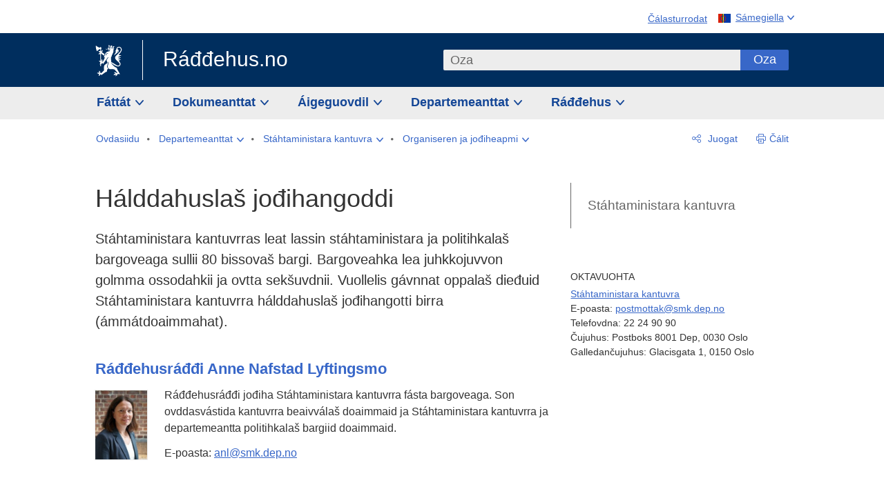

--- FILE ---
content_type: text/html; charset=utf-8
request_url: https://www.regjeringen.no/se/dep/smk/organisering-og-ledelse/halddahusla_joihangoddi/id898/
body_size: 11187
content:
<!DOCTYPE html>




<html class="no-js" lang="se">
<head>
    

<meta charset="utf-8">
<meta http-equiv="X-UA-Compatible" content="IE=edge">
<meta name="viewport" content="width=device-width, initial-scale=1.0">

<meta name="consent.ver" content="20250221">
<meta name="consent.cookie.name" content="_consent">



    <title>H&#xE1;lddahusla&#x161; jo&#x111;ihangoddi - regjeringen.no</title>

<link rel="stylesheet" href="/dist-web/css/main.css?v=202601141_142425" type="text/css">



<script>
!function(T,l,y){var S=T.location,k="script",D="instrumentationKey",C="ingestionendpoint",I="disableExceptionTracking",E="ai.device.",b="toLowerCase",w="crossOrigin",N="POST",e="appInsightsSDK",t=y.name||"appInsights";(y.name||T[e])&&(T[e]=t);var n=T[t]||function(d){var g=!1,f=!1,m={initialize:!0,queue:[],sv:"5",version:2,config:d};function v(e,t){var n={},a="Browser";return n[E+"id"]=a[b](),n[E+"type"]=a,n["ai.operation.name"]=S&&S.pathname||"_unknown_",n["ai.internal.sdkVersion"]="javascript:snippet_"+(m.sv||m.version),{time:function(){var e=new Date;function t(e){var t=""+e;return 1===t.length&&(t="0"+t),t}return e.getUTCFullYear()+"-"+t(1+e.getUTCMonth())+"-"+t(e.getUTCDate())+"T"+t(e.getUTCHours())+":"+t(e.getUTCMinutes())+":"+t(e.getUTCSeconds())+"."+((e.getUTCMilliseconds()/1e3).toFixed(3)+"").slice(2,5)+"Z"}(),iKey:e,name:"Microsoft.ApplicationInsights."+e.replace(/-/g,"")+"."+t,sampleRate:100,tags:n,data:{baseData:{ver:2}}}}var h=d.url||y.src;if(h){function a(e){var t,n,a,i,r,o,s,c,u,p,l;g=!0,m.queue=[],f||(f=!0,t=h,s=function(){var e={},t=d.connectionString;if(t)for(var n=t.split(";"),a=0;a<n.length;a++){var i=n[a].split("=");2===i.length&&(e[i[0][b]()]=i[1])}if(!e[C]){var r=e.endpointsuffix,o=r?e.location:null;e[C]="https://"+(o?o+".":"")+"dc."+(r||"services.visualstudio.com")}return e}(),c=s[D]||d[D]||"",u=s[C],p=u?u+"/v2/track":d.endpointUrl,(l=[]).push((n="SDK LOAD Failure: Failed to load Application Insights SDK script (See stack for details)",a=t,i=p,(o=(r=v(c,"Exception")).data).baseType="ExceptionData",o.baseData.exceptions=[{typeName:"SDKLoadFailed",message:n.replace(/\./g,"-"),hasFullStack:!1,stack:n+"\nSnippet failed to load ["+a+"] -- Telemetry is disabled\nHelp Link: https://go.microsoft.com/fwlink/?linkid=2128109\nHost: "+(S&&S.pathname||"_unknown_")+"\nEndpoint: "+i,parsedStack:[]}],r)),l.push(function(e,t,n,a){var i=v(c,"Message"),r=i.data;r.baseType="MessageData";var o=r.baseData;return o.message='AI (Internal): 99 message:"'+("SDK LOAD Failure: Failed to load Application Insights SDK script (See stack for details) ("+n+")").replace(/\"/g,"")+'"',o.properties={endpoint:a},i}(0,0,t,p)),function(e,t){if(JSON){var n=T.fetch;if(n&&!y.useXhr)n(t,{method:N,body:JSON.stringify(e),mode:"cors"});else if(XMLHttpRequest){var a=new XMLHttpRequest;a.open(N,t),a.setRequestHeader("Content-type","application/json"),a.send(JSON.stringify(e))}}}(l,p))}function i(e,t){f||setTimeout(function(){!t&&m.core||a()},500)}var e=function(){var n=l.createElement(k);n.src=h;var e=y[w];return!e&&""!==e||"undefined"==n[w]||(n[w]=e),n.onload=i,n.onerror=a,n.onreadystatechange=function(e,t){"loaded"!==n.readyState&&"complete"!==n.readyState||i(0,t)},n}();y.ld<0?l.getElementsByTagName("head")[0].appendChild(e):setTimeout(function(){l.getElementsByTagName(k)[0].parentNode.appendChild(e)},y.ld||0)}try{m.cookie=l.cookie}catch(p){}function t(e){for(;e.length;)!function(t){m[t]=function(){var e=arguments;g||m.queue.push(function(){m[t].apply(m,e)})}}(e.pop())}var n="track",r="TrackPage",o="TrackEvent";t([n+"Event",n+"PageView",n+"Exception",n+"Trace",n+"DependencyData",n+"Metric",n+"PageViewPerformance","start"+r,"stop"+r,"start"+o,"stop"+o,"addTelemetryInitializer","setAuthenticatedUserContext","clearAuthenticatedUserContext","flush"]),m.SeverityLevel={Verbose:0,Information:1,Warning:2,Error:3,Critical:4};var s=(d.extensionConfig||{}).ApplicationInsightsAnalytics||{};if(!0!==d[I]&&!0!==s[I]){var c="onerror";t(["_"+c]);var u=T[c];T[c]=function(e,t,n,a,i){var r=u&&u(e,t,n,a,i);return!0!==r&&m["_"+c]({message:e,url:t,lineNumber:n,columnNumber:a,error:i}),r},d.autoExceptionInstrumented=!0}return m}(y.cfg);function a(){y.onInit&&y.onInit(n)}(T[t]=n).queue&&0===n.queue.length?(n.queue.push(a),n.trackPageView({})):a()}(window,document,{src: "https://js.monitor.azure.com/scripts/b/ai.2.gbl.min.js", crossOrigin: "anonymous", cfg: {instrumentationKey: '22fc96c4-8166-44e3-86f0-bee17cf5ef69', disableCookiesUsage: false }});
</script>











    


<meta name="title" content="H&#225;lddahuslaš jođihangoddi">

<meta name="description" content="St&#225;htaministara kantuvrras leat lassin st&#225;htaministara ja politihkalaš bargoveaga sullii 80 bissovaš bargi. Bargoveahka lea juhkkojuvvon golmma ossodahkii ja ovtta sekšuvdnii. Vuollelis g&#225;vnnat oppalaš dieđuid St&#225;htaministara kantuvrra h&#225;lddahuslaš jođ...">


<meta name="DC.Title" content="H&#225;lddahuslaš jođihangoddi">


<meta name="DC.Creator" content="St&#225;htaministara kantuvra">


<meta name="DC.Description" content="St&#225;htaministara kantuvrras leat lassin st&#225;htaministara ja politihkalaš bargoveaga sullii 80 bissovaš bargi. Bargoveahka lea juhkkojuvvon golmma ossodahkii ja ovtta sekšuvdnii. Vuollelis g&#225;vnnat oppalaš dieđuid St&#225;htaministara kantuvrra h&#225;lddahuslaš jođ...">


<meta name="DC.Date" content="2016-09-05">
<meta name="DC.Type.Status" content="Gyldig">

<meta name="DC.Type" content="Listeside">

<meta name="DC.Format" content="text/html">


<meta name="DC.Identifier.URL" content="/se/dep/smk/organisering-og-ledelse/halddahusla_joihangoddi/id898/">


<meta name="DC.Language" content="se-NO">

<meta name="DC.Publisher" content="regjeringen.no">

<meta name="author" content="St&#225;htaministara kantuvra">

<meta name="authorshortname" content="Stahtaministara-kantuvra">

<meta name="ownerid" content="875">

<meta name="last-modified" content="Mon, 05 Sep 2016 12:48:20 GMT">
<meta name="revised" content="Mon, 05 Sep 2016 12:48:20 GMT">

    
<meta property="og:site_name" content="Ráđđehus.no">
<meta property="og:title" content="H&#xE1;lddahusla&#x161; jo&#x111;ihangoddi"> 
<meta property="og:description" content="St&#xE1;htaministara kantuvrras leat lassin st&#xE1;htaministara ja politihkala&#x161; bargoveaga sullii 80 bissova&#x161; bargi. Bargoveahka lea juhkkojuvvon golmma ossodahkii ja ovtta sek&#x161;uvdnii. Vuollelis g&#xE1;vnnat oppala&#x161; die&#x111;uid St&#xE1;htaministara kantuvrra h&#xE1;lddahusla&#x161; jo&#x111;...">
<meta property="og:type" content="website">
<meta property="og:image" content="https://www.regjeringen.no/dist-web/img/regjeringen_opengraph_image1200x630.jpg">

<meta property="og:image:width" content="1200">
<meta property="og:image:height" content="630">
<meta name="twitter:card" content="summary_large_image">
<meta name="twitter:title" content="H&#xE1;lddahusla&#x161; jo&#x111;ihangoddi">
<meta name="twitter:description" content="St&#xE1;htaministara kantuvrras leat lassin st&#xE1;htaministara ja politihkala&#x161; bargoveaga sullii 80 bissova&#x161; bargi. Bargoveahka lea juhkkojuvvon golmma ossodahkii ja ovtta sek&#x161;uvdnii. Vuollelis g&#xE1;vnnat oppala&#x161; die&#x111;uid St&#xE1;htaministara kantuvrra h&#xE1;lddahusla&#x161; jo&#x111;...">
<meta name="twitter:image" content="https://www.regjeringen.no/dist-web/img/twitter_1600x900_fallback_no.jpg">

<meta property="og:url" content="https://www.regjeringen.no/se/dep/smk/organisering-og-ledelse/halddahusla_joihangoddi/id898/">
    <link rel="apple-touch-icon" sizes="57x57" href="/dist-web/ico/apple-touch-icon-57x57.png">
<link rel="apple-touch-icon" sizes="114x114" href="/dist-web/ico/apple-touch-icon-114x114.png">
<link rel="apple-touch-icon" sizes="72x72" href="/dist-web/ico/apple-touch-icon-72x72.png">
<link rel="apple-touch-icon" sizes="144x144" href="/dist-web/ico/apple-touch-icon-144x144.png">
<link rel="apple-touch-icon" sizes="60x60" href="/dist-web/ico/apple-touch-icon-60x60.png">
<link rel="apple-touch-icon" sizes="120x120" href="/dist-web/ico/apple-touch-icon-120x120.png">
<link rel="apple-touch-icon" sizes="76x76" href="/dist-web/ico/apple-touch-icon-76x76.png">
<link rel="apple-touch-icon" sizes="152x152" href="/dist-web/ico/apple-touch-icon-152x152.png">
<link rel="apple-touch-icon" sizes="180x180" href="/dist-web/ico/apple-touch-icon-180x180.png">
<meta name="apple-mobile-web-app-title" content="Ráđđehus.no">
<link rel="icon" type="image/png" href="/dist-web/ico/favicon-192x192.png" sizes="192x192">
<link rel="icon" type="image/png" href="/dist-web/ico/favicon-160x160.png" sizes="160x160">
<link rel="icon" type="image/png" href="/dist-web/ico/favicon-96x96.png" sizes="96x96">
<link rel="icon" type="image/png" href="/dist-web/ico/favicon-16x16.png" sizes="16x16">
<link rel="icon" type="image/x-icon" href="/dist-web/ico/favicon.ico">
<link rel="icon" type="image/png" href="/dist-web/ico/favicon-32x32.png" sizes="32x32">
<meta name="msapplication-TileColor" content="#002e5e">
<meta name="msapplication-TileImage" content="/dist-web/ico/mstile-144x144.png">
<meta name="application-name" content="Ráđđehus.no">
    
<link rel="alternate" hreflang="en" href="https://www.regjeringen.no/en/dep/smk/organization-map/administrative-staff/id898/">
<link rel="alternate" hreflang="nb" href="https://www.regjeringen.no/no/dep/smk/organisasjonskart/administrativ_ledelse/id898/">
<link rel="alternate" hreflang="se" href="https://www.regjeringen.no/se/dep/smk/organisering-og-ledelse/halddahusla_joihangoddi/id898/">

<!-- Matomo Tag Manager -->
<script>
    var _mtm = window._mtm = window._mtm || [];
    _mtm.push({ 'mtm.startTime': (new Date().getTime()), 'event': 'mtm.Start' });
    var d = document, g = d.createElement('script'), s = d.getElementsByTagName('script')[0];
    g.async = true; g.src = 'https://cdn.matomo.cloud/regjeringen.matomo.cloud/container_G8N8bAjb.js'; s.parentNode.insertBefore(g, s);
</script>
<!-- End Matomo Tag Manager -->    
    

<script nonce="xFNFBH7L5dQiHl/QGPimVQ==">
    window.translations = {
        langCloseButton: 'Lukk',
        langLinkDownloadImage: 'Last ned bilde',
        langTruncateTitle: 'Čájet olles bajilčállaga',
        langZoomImage: 'Stuorit gova',
        langShowFullTable: 'Čájet vuolábeale tabealla olles govdodagain',
        langZoomImageOverlay: 'Stuorit gova',
        langShowFullTableOverlay: 'Čájet vuolábeale tabealla olles govdodagain'
    };
</script>

    
<script type="application/ld+json">{"@context":"https://schema.org","@type":"WebPage","@id":"https://www.regjeringen.no/id898/#webpage","isPartOf":"https://www.regjeringen.no/#website","name":"H\u00E1lddahusla\u0161 jo\u0111ihangoddi","description":"St\u00E1htaministara kantuvrras leat lassin st\u00E1htaministara ja politihkala\u0161 bargoveaga sullii 80 bissova\u0161 bargi. Bargoveahka lea juhkkojuvvon golmma ossodahkii ja ovtta sek\u0161uvdnii. Vuollelis g\u00E1vnnat oppala\u0161 die\u0111uid St\u00E1htaministara kantuvrra h\u00E1lddahusla\u0161 jo\u0111ihangotti birra (\u00E1mm\u00E1tdoaimmahat).","url":"https://www.regjeringen.no/se/dep/smk/organisering-og-ledelse/halddahusla_joihangoddi/id898/","inLanguage":"se","breadcrumb":{"@type":"BreadcrumbList","itemListElement":[{"@type":"ListItem","position":1,"name":"Ovdasiidu","item":"https://www.regjeringen.no/se/id4/"},{"@type":"ListItem","position":2,"name":"Departemeanttat","item":"https://www.regjeringen.no/se/dep/id933/"},{"@type":"ListItem","position":3,"name":"St\u00E1htaministara kantuvra","item":"https://www.regjeringen.no/se/dep/smk/id875/"},{"@type":"ListItem","position":4,"name":"Organiseren ja jo\u0111iheapmi","item":"https://www.regjeringen.no/se/dep/smk/organisering-og-ledelse/id901/"},{"@type":"ListItem","position":5,"name":"H\u00E1lddahusla\u0161 jo\u0111ihangoddi","item":"https://www.regjeringen.no/se/dep/smk/organisering-og-ledelse/halddahusla_joihangoddi/id898/"}]}}</script>
</head>

<body class="listpage ">



<div id="cb_wrapper-std" class="cookie_banner_wrapper not-selectable" data-nosnippet>
    <div id="std-elm" class="hidden">
        <div id="cookieApiData"></div>
    </div>
</div>

<div id="cb_wrapper-dec" class="cookie_banner_wrapper not-selectable" data-nosnippet>
    <div id="dec-elm" style="display: none;">
        <div id="cookieDeclarationApiData"></div>
    </div>
</div>

<div 
    id="cookiebannerInfo" 
    class="cookiebannerInfo" 
    data-consentname="_consent" 
    data-svarbaseurl="https://svar.regjeringen.no" 
    data-bannertitle="R&#xE1;&#x111;&#x111;ehus.no" 
    data-apilanguage ="se" 
    data-bannerversion = "20250221"
    data-nosnippet>
</div>

        <a id="top-of-page" tabindex="-1"></a>

    <a href="#mainContent" class="skipLink">
        Váldosisdollui
    </a>

    <noscript>
        <p class="enable-js">Sajáidahte Javascript-prográmma iežat neahttalohkkái vai ráđđehus.no neahttabáiki doaibmá bures</p>
    </noscript>
    

    


    

<header class="pageHeader ">
    <div class="hygieneMenuWrapper">
        
<span data-hygiene-menu-large-sceen-anchor></span>
<nav class="hygieneMenu" aria-label='Máilmmiviidosaš reaiddut' data-hygiene-menu>
    <ul>
        <li class="fontsize">
            <button type="button" id="fontsize_note_label" aria-controls="fontsize_note" aria-expanded="false" data-fontsize-btn>Čálasturrodat</button>

            <div tabindex="-1" id="fontsize_note" data-fontsize-note>
                <p>Jos háliidat rievdadit čálasturrodaga, deaddil Ctrl-boalu (Cmd Mac mášiinnas) ja deaddil + stuoridit dahje – unnidit</p>
            </div>
        </li>
        <li class="language" data-nav="lang_selector">

            <button type="button"
                    id="languageSelectorTrigger"
                    lang="se-NO"
                    data-toggle-language-selector=""
                    aria-expanded="false"
                    aria-controls="languageSelector"
                    class="language-selector-trigger flag sme">
                <span>Sámegiella</span>
            </button>

            <ul id="languageSelector"
                class="custom-language-selector"
                tabindex="-1"
                aria-labelledby="languageSelectorTrigger"
                data-language-selector="">

                            <li class="first-in-group">
                                <a href="/no/dep/smk/organisasjonskart/administrativ_ledelse/id898/" class="flag nor" lang="no">
                                    Vis denne siden p&#xE5; norsk
                                </a>
                            </li>
                            <li class="first-in-group">
                                <a href="/en/dep/smk/organization-map/administrative-staff/id898/" class="flag eng" lang="en-GB">
                                    Show this page in English
                                </a>
                            </li>
            </ul>
        </li>
    </ul>
</nav>



    </div>

    <div class="pageHeaderUpper">
        <div class="logoWrapper">
            

<div class="logo">
    <span>
        <a href="/se/id4/">
            R&#xE1;&#x111;&#x111;ehus.no<span></span>
        </a>
    </span>
</div>


            
            <button type="button" class="menuToggler" data-toggle-menu aria-expanded="false">
                Fállu
            </button>

            <button type="button" class="searchToggler" data-toggle-search aria-expanded="false">
                Oza
            </button>
        </div>
    </div>

    <div class="mobileMenuContainer">
        <div class="mobileMenuWrapper">
            <div class="mobileMenuWrapperInner">
                

<div class="topNavigationSearch">
<form action="/se/ohcan/id86008/" autocomplete="off" id="topNavigationSearchForm" method="get">        <div class="topNavigationSearchWrap">
            <label for="quickSearch" class="visuallyhidden">
                Oza
            </label>
            <input type="text" 
                   name="term" 
                   placeholder="Oza"
                   class="quickSearch autocomplete"
                   id="quickSearch"
                   role="combobox"
                   data-form-id="topNavigationSearchForm"
                   data-search-suggest="1"
                   data-autocomplete-source="/se/api/autosuggestapi/search/?q="
                   data-autocomplete-enabled="true"
                   aria-expanded="false"
                   aria-owns="topnav-search-suggest"
                   aria-autocomplete="list"
                   autocomplete="off"
                   enterkeyhint="search"
                   >
            <div class="search-suggest is-hidden" data-search-suggest-results="1" id="topnav-search-suggest">
                <p class="legend">Áigeguovdilis njuolggoliŋkkat</p>
                <ul class="search-suggest-list" data-search-suggest-list></ul>
            </div>
            <button type="submit" class="searchSubmit">
                Oza
            </button>
        </div>
</form></div>


            </div>
            <span data-hygiene-menu-small-sceen-anchor></span>
            

    <nav class="megaMenu" aria-label="Hovedmeny">
        <ul>
                <li class="megaMenuItem">
                    <a href="/se/Fattat/id208/"
                       class="primaryMenuItem  hasDropdown"
                       id="megamenupanel_0_label"
                       role="button"
                       aria-controls="megamenupanel_0">
                        F&#xE1;tt&#xE1;t
                    </a>


<div class="megamenupanel_listing" id="megamenupanel_0" tabindex="-1" data-megamenu-target>
    <div class="megamenuInner" data-nav="megamenu">
        <div class="border-frame">
            <p class="toSection"><a href="/se/Fattat/id208/">F&#xE1;tt&#xE1;t</a></p>
            <div class="section">
                
                    <ul class="columnize">
                            <li>
                                <a href="/se/Fattat/algoalbmogat-ja-unnitlogut/id929/">&#xC1;lgo&#xE1;lbmogat ja unnitlogut</a>
                            </li>
                            <li>
                                <a href="/se/Fattat/bargu/id210/">Bargu</a>
                            </li>
                            <li>
                                <a href="/se/Fattat/biebmu-guolastus-ja-eanandoallu/id924/">Biebmu, guol&#xE1;stus ja eanandoallu</a>
                            </li>
                            <li>
                                <a href="/se/Fattat/dalkkadat-ja-biras/id925/">D&#xE1;lkk&#xE1;dat ja biras</a>
                            </li>
                            <li>
                                <a href="/se/Fattat/dassearvu-ja-manggabealatvuohta/id922/">D&#xE1;sse&#xE1;rvu ja m&#xE1;&#x14B;ggabealatvuohta</a>
                            </li>
                            <li>
                                <a href="/se/Fattat/dutkan/id1427/">Dutkan</a>
                            </li>
                            <li>
                                <a href="/se/Fattat/ekonomiija-ja-buseahtta/id931/">Ekonomiija ja bu&#x161;eahtta</a>
                            </li>
                            <li>
                                <a href="/se/Fattat/fievrrideapmi-ja-johtalus-/id928/">Fievrredeapmi ja kommunika&#x161;uvdna</a>
                            </li>
                            <li>
                                <a href="/se/Fattat/kultuvra-valastallan-ja-eaktodahtolas-doaimmat/id920/">Kultuvra, val&#xE1;&#x161;tallan ja eaktod&#xE1;htola&#x161; doaimmat</a>
                            </li>
                            <li>
                                <a href="/se/Fattat/lahka-ja-riekti/id923/">L&#xE1;hka ja riekti</a>
                            </li>
                            <li>
                                <a href="/se/Fattat/oadju-ja-sosiala-balvalus/id942/">Oadju ja sosi&#xE1;la b&#xE1;lvalusat</a>
                            </li>
                            <li>
                                <a href="/se/Fattat/oahppu/id930/">Oahppu</a>
                            </li>
                            <li>
                                <a href="/se/Fattat/sisafarren/id918/">Sisaf&#xE1;rren</a>
                            </li>
                    </ul>
            </div>
           
            <button type="button" class="closeButton" data-close-megamenu><span class="visuallyhidden">Govčča válljenlisttu</span></button>
        </div>
    </div>
</div>                </li>
                <li class="megaMenuItem">
                    <a href="/se/finn-dokument/id2000006/"
                       class="primaryMenuItem  hasDropdown"
                       id="megamenupanel_1_label"
                       role="button"
                       aria-controls="megamenupanel_1">
                        Dokumeanttat
                    </a>


<div class="megamenupanel_listing" id="megamenupanel_1" tabindex="-1" data-megamenu-target>
    <div class="megamenuInner" data-nav="megamenu">
        <div class="border-frame">
            <p class="toSection"><a href="/se/finn-dokument/id2000006/">Oza dokumeantta</a></p>
            <div class="section">
                
<div class="section">
<ul>
<li><a href="/se/finn-dokument/odeldiggeproposiuvnnat/id1753/">Stuorradikki proposišuvnnat </a></li>
<li><a href="/se/finn-dokument/odeldiggeproposiuvnnat/id1754/">Dieđáhusat Stuorradiggái</a></li>
<li><a href="/se/finn-dokument/na-at/id1767/">NAČat </a></li>
<li><a href="/se/finn-dokument/lagat-ja-njuolggadusat/id438754/">Lágat ja njuolggadusat</a>
<ul>
</ul>

</div>            </div>
           
            <button type="button" class="closeButton" data-close-megamenu><span class="visuallyhidden">Govčča válljenlisttu</span></button>
        </div>
    </div>
</div>                </li>
                <li class="megaMenuItem">
                    <a href="/se/aigeguovdil/id1150/"
                       class="primaryMenuItem  hasDropdown"
                       id="megamenupanel_2_label"
                       role="button"
                       aria-controls="megamenupanel_2">
                        &#xC1;igeguovdil
                    </a>


<div class="megamenupanel_listing" id="megamenupanel_2" tabindex="-1" data-megamenu-target>
    <div class="megamenuInner" data-nav="megamenu">
        <div class="border-frame">
            <p class="toSection"><a href="/se/aigeguovdil/id1150/">&#xC1;igeguovdil</a></p>
            <div class="section">
                
<div class="section">
<ul>
<li><a href="/se/aigeguovdil/nyheter/id2006120/">Ođđasat ja preassadieđáhusat </a></li>
<li><a href="/se/aigeguovdil/sartnit_artihkkalat/id1334/">Sártnit ja sáhkavuorut</a></li>

</ul>
<ul>

<li><a href="/se/aigeguovdil/Byogkeles-elektronihken-paastejournale/id604997/">Almmolaš elektrovnnalaš poastajournála - AEPl</a></li>
<li><a href=""></a></li>

</ul>
</div>            </div>
           
            <button type="button" class="closeButton" data-close-megamenu><span class="visuallyhidden">Govčča válljenlisttu</span></button>
        </div>
            <div class="megamenu-extra-links">
                <a href="/se/dokumeantavuorka/id115322/">Ohcan dokumeantaarkiivvas</a>
            </div>
    </div>
</div>                </li>
                <li class="megaMenuItem">
                    <a href="/se/dep/id933/"
                       class="primaryMenuItem  hasDropdown"
                       id="megamenupanel_3_label"
                       role="button"
                       aria-controls="megamenupanel_3">
                        Departemeanttat
                    </a>



<div class="megamenupanel_departementene" id="megamenupanel_3" tabindex="-1" data-megamenu-target>
    <div class="megamenuInner" data-nav="megamenu">
        <div class="border-frame">
            <p class="toSection">
                <a href="/se/dep/id933/">Departemeanttat</a>
            </p>
            <div class="section">
                <ul>
                    

<li>
    <a href="/se/dep/smk/id875/" class="dep-title">
        St&#xE1;htaministara kantuvra
    </a>

        <a href="/se/dep/smk/organisering-og-ledelse/stahtaministtar-jonas-gahr-store/id2877186/" class="dep-minister">
            Jonas Gahr St&#xF8;re (Bargiidbellodat)
        </a>
</li>
                </ul>
                <ul>
                    

<li>
    <a href="/se/dep/aid/id165/" class="dep-title">
        Bargo- ja searvadahttindepartemeanta
    </a>

        <a href="/se/dep/aid/organisauvdna/bargo-ja-searvadahttinministtar-kjersti-stenseng/id3119047/" class="dep-minister">
            Kjersti Stenseng (Bargiidbellodat)
        </a>
</li>

<li>
    <a href="/se/dep/kld/id668/" class="dep-title">
        D&#xE1;lkk&#xE1;dat- ja birasdepartemeanta
    </a>

        <a href="/se/dep/kld/organisasvdna/ovddes-dalkkadat-ja-birasgahttenministar-andreas-bjelland-eriksen/id3000230/" class="dep-minister">
            Andreas Bjelland Eriksen (Bargiidbellodat)
        </a>
</li>

<li>
    <a href="/se/dep/hod/id421/" class="dep-title">
        Dearvva&#x161;vuo&#x111;a- ja fuolahusdepartemeanta
    </a>

        <a href="/se/dep/hod/Dearvvasvuoda-ja-fuolahusdepartemeantta-organiseren/dearvvavuoa-ja-fuolahusministtar-jan-christian-vestre/id3035364/" class="dep-minister">
            Jan Christian Vestre (Bargiidbellodat)
        </a>
</li>

<li>
    <a href="/se/dep/dfd/id810/" class="dep-title">
        Digitaliseren- ja h&#xE1;ldda&#x161;andepartemeanta
    </a>

        <a href="/se/dep/dfd/org/digitaliseren-ja-halddaanministtar-karianne-oldernes-tung/id3000277/" class="dep-minister">
            Karianne Oldernes Tung (Bargiidbellodat)
        </a>
</li>

<li>
    <a href="/se/dep/nfd/id709/" class="dep-title">
        Eal&#xE1;hus- ja guol&#xE1;stusdepartemeanta
    </a>

        <a href="/no/dep/nfd/org/naringsminister-cecilie-myrseth/id3035377/" class="dep-minister">
            Cecilie Myrseth (Ap)
        </a>
        <a href="/no/dep/nfd/org/fiskeri-og-havminister-marianne-sivertsen-nass/id3035385/" class="dep-minister">
            Marianne Sivertsen N&#xE6;ss (Ap)
        </a>
</li>

<li>
    <a href="/se/dep/lmd/id627/" class="dep-title">
        Eanadoallo- ja biebmodepartemeanta
    </a>

        <a href="/se/dep/lmd/organisauvdna/eanadoallo-ja-biebmoministtar-nils-kristen-sandtroen/id3086277/" class="dep-minister">
            Nils Kristen Sandtr&#xF8;en (Bargiidbellodat)
        </a>
</li>
                </ul>
                <ul>
                    

<li>
    <a href="/se/dep/ed/id750/" class="dep-title">
        Energiijadepartemeanta
    </a>

        <a href="/no/dep/ed/org/energiminister-terje-aasland/id2903197/" class="dep-minister">
            Terje Aasland (Ap)
        </a>
</li>

<li>
    <a href="/se/dep/kdd/id504/" class="dep-title">
        Gielda- ja guovlodepartemeanta
    </a>

        <a href="/se/dep/kdd/Organisauvdna/gielda-ja-guovloministtar-bjornar-selnes-skjaran/id3119065/" class="dep-minister">
            Bj&#xF8;rnar Selnes Skj&#xE6;ran (Bargiidbellodat)
        </a>
</li>

<li>
    <a href="/se/dep/sd/id791/" class="dep-title">
        Johtalusdepartemeanta 
    </a>

        <a href="/se/dep/sd/organisauvdna/johtalusministtar-jon-ivar-nygard/id2877331/" class="dep-minister">
            Jon-Ivar Nyg&#xE5;rd (Bargiidbellodat)
        </a>
</li>

<li>
    <a href="/se/dep/jd/id463/" class="dep-title">
        Justiisa- ja gearggusvuo&#x111;adepartemeanta
    </a>

        <a href="/se/dep/jd/Organisauvdna/justiisa-ja-gearggusvuoaministtar-astri-aas-hansen/id3086325/" class="dep-minister">
            Astri Aas-Hansen (Bargiidbellodat)
        </a>
</li>

<li>
    <a href="/se/dep/kud/id545/" class="dep-title">
        Kultur- ja d&#xE1;sse&#xE1;rvodepartemeanta
    </a>

        <a href="/se/dep/kud/kulturdepartemeantta-organiseren-ja-jodiheapmi/kultur-ja-dassearvoministtar-lubna-jaffery/id2987187/" class="dep-minister">
            Lubna Jaffery (Bargiidbellodat)
        </a>
</li>
                </ul>
                <ul>
                    

<li>
    <a href="/se/dep/kd/id586/" class="dep-title">
        M&#xE1;httodepartemeanta
    </a>

        <a href="/se/dep/kd/Organisauvdna/mahttoministtar-kari-nessa-nordtun/id3000181/" class="dep-minister">
            Kari Nessa Nordtun (Bargiidbellodat)
        </a>
        <a href="/no/dep/kd/org/forsknings-og-hoyere-utdanningsminister-sigrun-gjerlow-aasland/id3086217/" class="dep-minister">
            Sigrun Aasland (Ap)
        </a>
</li>

<li>
    <a href="/se/dep/bfd/id298/" class="dep-title">
        M&#xE1;n&#xE1;id- ja beara&#x161;departemeanta
    </a>

        <a href="/no/dep/bfd/org/barne-og-familieminister-lene-vagslid/id3085903/" class="dep-minister">
            Lene V&#xE5;gslid (Ap)
        </a>
</li>

<li>
    <a href="/se/dep/ud/id833/" class="dep-title">
        Olgoriikadepartemeanta
    </a>

        <a href="/se/dep/ud/organisauvdna/olgoriikaministtar-espen-espen-barth-eide/id3000220/" class="dep-minister">
            Espen Barth Eide (Bargiidbellodat)
        </a>
        <a href="/se/dep/ud/organisauvdna/ovddidanministtar-asmund-grover-aukrust/id3086307/" class="dep-minister">
            &#xC5;smund Gr&#xF8;ver Aukrust (Bargiidbellodat)
        </a>
</li>

<li>
    <a href="/se/dep/fin/id216/" class="dep-title">
        Ruhtadandepartemeanta
    </a>

        <a href="/no/dep/fin/org/finansminister-jens-stoltenberg/id3086196/" class="dep-minister">
            Jens Stoltenberg (Ap)
        </a>
</li>

<li>
    <a href="/se/dep/fd/id380/" class="dep-title">
        Suodjalusdepartemeanta
    </a>

        <a href="/no/dep/fd/organisering-og-ledelse/forsvarsminister-tore-o.-sandvik/id3086270/" class="dep-minister">
            Tore O. Sandvik (Ap)
        </a>
</li>
                </ul>
            </div>
            <button type="button" class="closeButton" data-close-megamenu>
                <span class="visuallyhidden">Govčča válljenlisttu</span>
            </button>
        </div>

    </div>
</div>                </li>
                <li class="megaMenuItem">
                    <a href="/se/raehus-birra/id443314/"
                       class="primaryMenuItem  hasDropdown"
                       id="megamenupanel_4_label"
                       role="button"
                       aria-controls="megamenupanel_4">
                        R&#xE1;&#x111;&#x111;ehus
                    </a>


<div class="megamenupanel_listing" id="megamenupanel_4" tabindex="-1" data-megamenu-target>
    <div class="megamenuInner" data-nav="megamenu">
        <div class="border-frame">
            <p class="toSection"><a href="/se/raehus-birra/id443314/">R&#xE1;&#x111;&#x111;ehus</a></p>
            <div class="section">
                
                    <ul class="columnize">
                            <li>
                                <a href="/se/raehus-birra/stoere-raddehus/raddehusa-miellahtut-2/id543170/">St&#xF8;re r&#xE1;&#x111;&#x111;ehus</a>
                                    <ul>
                                            <li>
                                                <a href="/se/raehus-birra/stoere-raddehus/raddehusa-miellahtut-2/id543170/">R&#xE1;&#x111;&#x111;ehusa miellahttut</a>
                                            </li>
                                    </ul>
                            </li>
                            <li>
                                <a href="/se/raehus-birra/finn-aktuelt/id2405055/">&#xC1;igeguovdil</a>
                                    <ul>
                                    </ul>
                            </li>
                            <li>
                                <a href="/se/raehus-birra/raehusa-bargu1/id85844/">Norgga stivrejupmi</a>
                                    <ul>
                                            <li>
                                                <a href="/se/raehus-birra/raehusa-bargu1/raehusa-molsun/id270340/">R&#xE1;&#x111;&#x111;ehusa molsun</a>
                                            </li>
                                            <li>
                                                <a href="/se/raehus-birra/raehusa-bargu1/raehusa-bargu1/id2564958/">Norgga stivrejupmi</a>
                                            </li>
                                    </ul>
                            </li>
                    </ul>
            </div>
           
            <button type="button" class="closeButton" data-close-megamenu><span class="visuallyhidden">Govčča válljenlisttu</span></button>
        </div>
    </div>
</div>                </li>
        </ul>
    </nav>

        </div>

             <div class="breadcrumbsWrapper">
                

    <nav class="breadcrumbs no-nav-mob" data-nav="breadcrumb">
        <h2 id="breadcrumbs-label" class="breadcrumbs-label hide-for-desktop" aria-label="Dás don leat:">Dás don leat:</h2>
        <ul aria-labelledby="breadcrumbs-label">
                        <li class="breadcrumb-item">
                            <a href="/se/id4/" class="breadcrumb-item__text">
                                <span>Ovdasiidu</span>
                            </a>
                        </li>
                        <li class="breadcrumb-item breadcrumb-item--has-sub-menu">
                            <a href="/se/dep/id933/"
                               role="button"
                               class="breadcrumb-item__button breadcrumb-item__button--has-sub-menu">
                                <span>Departemeanttat</span>
                            </a>

                            <ul class="breadcrumb-item__sub-menu" id="crumb_933">
                                <li class="breadcrumb-item__sub-menu-item--first">
                                    <a href="/se/dep/id933/" class="breadcrumb-item__text">Departemeanttat</a>
                                </li>
                                    <li class="breadcrumb-item__sub-menu-item">
                                        <a href="/se/dep/smk/id875/">St&#xE1;htaministara kantuvra</a>
                                    </li>
                                    <li class="breadcrumb-item__sub-menu-item">
                                        <a href="/se/dep/aid/id165/">Bargo- ja searvadahttindepartemeanta</a>
                                    </li>
                                    <li class="breadcrumb-item__sub-menu-item">
                                        <a href="/se/dep/bfd/id298/">M&#xE1;n&#xE1;id- ja beara&#x161;departemeanta</a>
                                    </li>
                                    <li class="breadcrumb-item__sub-menu-item">
                                        <a href="/se/dep/dfd/id810/">Digitaliseren- ja h&#xE1;ldda&#x161;andepartemeanta</a>
                                    </li>
                                    <li class="breadcrumb-item__sub-menu-item">
                                        <a href="/se/dep/ed/id750/">Energiijadepartemeanta</a>
                                    </li>
                                    <li class="breadcrumb-item__sub-menu-item">
                                        <a href="/se/dep/fin/id216/">Ruhtadandepartemeanta</a>
                                    </li>
                                    <li class="breadcrumb-item__sub-menu-item">
                                        <a href="/se/dep/fd/id380/">Suodjalusdepartemeanta</a>
                                    </li>
                                    <li class="breadcrumb-item__sub-menu-item">
                                        <a href="/se/dep/hod/id421/">Dearvva&#x161;vuo&#x111;a- ja fuolahusdepartemeanta</a>
                                    </li>
                                    <li class="breadcrumb-item__sub-menu-item">
                                        <a href="/se/dep/jd/id463/">Justiisa- ja gearggusvuo&#x111;adepartemeanta</a>
                                    </li>
                                    <li class="breadcrumb-item__sub-menu-item">
                                        <a href="/se/dep/kld/id668/">D&#xE1;lkk&#xE1;dat- ja birasdepartemeanta</a>
                                    </li>
                                    <li class="breadcrumb-item__sub-menu-item">
                                        <a href="/se/dep/kdd/id504/">Gielda- ja guovlodepartemeanta</a>
                                    </li>
                                    <li class="breadcrumb-item__sub-menu-item">
                                        <a href="/se/dep/kud/id545/">Kulturdepartemeanta</a>
                                    </li>
                                    <li class="breadcrumb-item__sub-menu-item">
                                        <a href="/se/dep/kd/id586/">M&#xE1;httodepartemeanta</a>
                                    </li>
                                    <li class="breadcrumb-item__sub-menu-item">
                                        <a href="/se/dep/lmd/id627/">Eanadoallo- ja biebmodepartemeanta</a>
                                    </li>
                                    <li class="breadcrumb-item__sub-menu-item">
                                        <a href="/se/dep/nfd/id709/">Eal&#xE1;hus- ja guol&#xE1;stusdepartemeanta</a>
                                    </li>
                                    <li class="breadcrumb-item__sub-menu-item">
                                        <a href="/se/dep/sd/id791/">Johtalusdepartemeanta </a>
                                    </li>
                                    <li class="breadcrumb-item__sub-menu-item">
                                        <a href="/se/dep/ud/id833/">Olgoriikadepartemeanta</a>
                                    </li>
                            </ul>
                        </li>
                        <li class="breadcrumb-item breadcrumb-item--has-sub-menu">
                            <a href="/se/dep/smk/id875/"
                               role="button"
                               class="breadcrumb-item__button breadcrumb-item__button--has-sub-menu">
                                <span>St&#xE1;htaministara kantuvra</span>
                            </a>

                            <ul class="breadcrumb-item__sub-menu" id="crumb_875">
                                <li class="breadcrumb-item__sub-menu-item--first">
                                    <a href="/se/dep/smk/id875/" class="breadcrumb-item__text">St&#xE1;htaministara kantuvra</a>
                                </li>
                                    <li class="breadcrumb-item__sub-menu-item">
                                        <a href="/se/dep/smk/Stahtaministara-kantuvra/id880/">Ovddasv&#xE1;st&#xE1;dussuorggit</a>
                                    </li>
                                    <li class="breadcrumb-item__sub-menu-item">
                                        <a href="/se/dep/smk/organisering-og-ledelse/id901/">Organiseren ja jo&#x111;iheapmi</a>
                                    </li>
                                    <li class="breadcrumb-item__sub-menu-item">
                                        <a href="/se/aigeguovdil/ledige-stillinger-ved-statsministerens-kontor/id468673/">Rabas virggit</a>
                                    </li>
                                    <li class="breadcrumb-item__sub-menu-item">
                                        <a href="/se/dep/smk/oktavuohta/id883/">Oktavuohta</a>
                                    </li>
                            </ul>
                        </li>
                        <li class="breadcrumb-item breadcrumb-item--has-sub-menu">
                            <a href="/se/dep/smk/organisering-og-ledelse/id901/"
                               role="button"
                               class="breadcrumb-item__button breadcrumb-item__button--has-sub-menu">
                                <span>Organiseren ja jo&#x111;iheapmi</span>
                            </a>

                            <ul class="breadcrumb-item__sub-menu" id="crumb_901">
                                <li class="breadcrumb-item__sub-menu-item--first">
                                    <a href="/se/dep/smk/organisering-og-ledelse/id901/" class="breadcrumb-item__text">Organiseren ja jo&#x111;iheapmi</a>
                                </li>
                                    <li class="breadcrumb-item__sub-menu-item">
                                        <a href="/se/dep/smk/organisering-og-ledelse/stahtaministtar-jonas-gahr-store/id2877186/">St&#xE1;htaministtar Jonas Gahr St&#xF8;re</a>
                                    </li>
                                    <li class="breadcrumb-item__sub-menu-item">
                                        <a href="/se/dep/smk/organisering-og-ledelse/politihkala-mieldebargit/id897/">Politihkala&#x161; mielbargit</a>
                                    </li>
                                    <li class="breadcrumb-item__sub-menu-item">
                                        <a href="/se/dep/smk/organisering-og-ledelse/halddahusla_joihangoddi/id898/">H&#xE1;lddahusla&#x161; jo&#x111;ihangoddi</a>
                                    </li>
                                    <li class="breadcrumb-item__sub-menu-item">
                                        <a href="/se/dep/smk/organisering-og-ledelse/ossodagat-stahtaministara-kantuvrras/id902/">Ossodagat St&#xE1;htaministara kantuvrras</a>
                                    </li>
                            </ul>
                        </li>
                    <!-- Last item in breadcrumb and using ?vis= parameter -->
                        <!-- Only display breadcrumb for last page if not in archive -->
                            <li class="breadcrumb-item breadcrumb-item--has-sub-menu breadcrumb-item--last hide-for-desktop">
                                    <span>H&#xE1;lddahusla&#x161; jo&#x111;ihangoddi</span>
                            </li>
        </ul>
    </nav>

<div class="back-link">
    <a href="/se/dep/smk/organisering-og-ledelse/id901/" data-nav="topic-parent-link" class="parent-crumb hide-for-desktop">
        <div class="crmbIndent">
            Organiseren ja jođiheapmi
        </div>
    </a>
</div>


                

    <ul class="sharePrint">
        <li class="sharing" data-doc-action="share">
            
<button id="sharing_label" class="sharing-toggle" data-sharing-toggler aria-controls="sharing_panel" data-toggle="[data-sharing-panel]" aria-expanded="false" >
    Juogat
</button>

<div id="sharing_panel" class="sharing-panel" data-sharing-panel="">
    <p class="sharing-title">Juogat</p>
   
<ul class="socialmedia_linklist">
        <li><a href="https://www.facebook.com/sharer.php?u=https%3a%2f%2fwww.regjeringen.no%2fse%2fdep%2fsmk%2forganisering-og-ledelse%2fhalddahusla_joihangoddi%2fid898%2f" class="Facebook">Facebook</a></li>
        <li><a href="https://twitter.com/share?url=https%3a%2f%2fwww.regjeringen.no%2fse%2fdep%2fsmk%2forganisering-og-ledelse%2fhalddahusla_joihangoddi%2fid898%2f" class="X">X/Twitter</a></li>
        <li><a href="https://www.linkedin.com/shareArticle?mini=true&url=https%3a%2f%2fwww.regjeringen.no%2fse%2fdep%2fsmk%2forganisering-og-ledelse%2fhalddahusla_joihangoddi%2fid898%2f" class="Linkedin">LinkedIn</a></li>
        <li><a href="mailto:?subject=Cavgileamit%20-%20r%c3%a1%c4%91%c4%91ehus.no%3a%20H%c3%a1lddahusla%c5%a1%20jo%c4%91ihangoddi&amp;body=https%3a%2f%2fwww.regjeringen.no%2fse%2fdep%2fsmk%2forganisering-og-ledelse%2fhalddahusla_joihangoddi%2fid898%2f" class="email">Epost</a></li>
    </ul>
  
    <button title="Govčča" class="closeButton" data-toggle="[data-sharing-panel]" data-set-focus="[data-sharing-toggler]">
        <span class="visuallyhidden">Govčča</span>
    </button>
</div>
        </li>
        <li class="print" data-doc-action="print">
            <button type="button" class="print-page" data-print-page="">Čálit</button>
        </li>
    </ul>

            </div>
    </div>
</header>

<div class="megaMenuOverlay" data-megamenu-overlay></div>




    <main id="mainContent" tabindex="-1">


        <div class="mainContentArea">
            


<div class="content-row header-row ingress-row page-article ">
    <div class="content-col-2">
        <div class="content-header">
            




            



<h1>H&#xE1;lddahusla&#x161; jo&#x111;ihangoddi</h1>




        </div>

        <div class="content-intro spacingMedium">St&#xE1;htaministara kantuvrras leat lassin st&#xE1;htaministara ja politihkala&#x161; bargoveaga sullii 80 bissova&#x161; bargi. Bargoveahka lea juhkkojuvvon golmma ossodahkii ja ovtta sek&#x161;uvdnii. Vuollelis g&#xE1;vnnat oppala&#x161; die&#x111;uid St&#xE1;htaministara kantuvrra h&#xE1;lddahusla&#x161; jo&#x111;ihangotti birra (&#xE1;mm&#xE1;tdoaimmahat).</div>

        <div class="results">
            <div class="content-section listing">
                <div data-nav="text-content">
                    
                </div>

                

<span data-text-open-all="Raba visot"
      data-text-close-all="Govčča buot">
</span>





    <ul class="content-list " data-nav="link-list">

<li class="listItem profile-person">
    


    <h2 class="title">
        <a href="/se/dep/smk/organisering-og-ledelse/halddahusla_joihangoddi/raehusrai/id2506630/"   >
            Ráđđehusráđđi Anne Nafstad Lyftingsmo 
        </a>
    </h2>




    
    <div class="profile">
            <img class="profile-img" height="100" width="75"
                 src="/contentassets/31d1243eb8994b4e9e70f251eb92d643/annenafstadlyftingsmo-2017.jpg?preset=portrait&amp;v=1309940559"
                 alt="Anne Nafstad Lyftingsmo">
        <div class="profile-info">
            <p class="excerpts">
Ráđđehusráđđi jođiha Stáhtaministara kantuvrra fásta bargoveaga. Son ovddasvástida kantuvrra beaivválaš doaimmaid ja Stáhtaministara kantuvrra ja departemeantta politihkalaš bargiid doaimmaid.              
            </p>
            
            


                    <p>
                        E-poasta:
                        <a href="mailto:anl@smk.dep.no">anl@smk.dep.no</a>
                    </p>
        </div>
    </div>
</li>

    </ul>
            </div>

        </div>
    </div>

    <div class="content-col-1 article-sidebar">

        

    <div class="content-owner-dep" data-nav="content-owner-link">
                    <div>
                        <a href="/se/dep/smk/id875/">St&#xE1;htaministara kantuvra</a>
                    </div>
    </div>


        



    <div class="content-section department-contact">
        <h2 class="title">Oktavuohta</h2>

<p class="contact-info">
        <a href="/se/dep/smk/id875/">St&#xE1;htaministara kantuvra</a><br>


        <span class="email-wrapper">E-poasta: <a href="mailto:postmottak@smk.dep.no">postmottak@smk.dep.no</a></span><br>


        <span>Telefovdna:</span>
22 24 90 90        <br>





        <span>Čujuhus:</span>


Postboks 8001 Dep, 0030 Oslo        <br>

        <span>Galledančujuhus:</span>


Glacisgata 1, 0150 Oslo        <br>

</p>
    </div>


    </div>
</div>

        </div>
    </main>

    

<footer class="page-footer">
    <div class="wrapper">
        <div class="clearfix">

            <div class="col">
                <div class="logo">
                    <a href="/">
                        Ráđđehus.no<span></span>
                    </a>
                </div>
            </div>

            <div class="col">
                <h2 class="title fw-500">
                    Om nettstedet
                </h2>
                
<ul class="link-list " >

        <li>
<a href="/se/om-nettstedet/nyhetsvarsel/id2580650/">O&#x111;asdie&#x111;&#xE1;hus</a>        </li>
        <li>
<a href="/se/dep/smk/organisering-og-ledelse/halddahusla_joihangoddi/id898/?cedit=true" rel="nofollow">H&#xE1;ldda&#x161; diehto&#x10D;oahkuid</a>        </li>
</ul>
            </div>
                        
            <div class="col">
                <p><a title="SMK forside" href="/se/dep/smk/id875/">Stáhtaministara kantuvra</a> neahttasiidduid ovddasvástideaddjit</p>
<p>Ovddasvástideaddji doaimmaheaddji:<br /><a href="mailto:ahj@smk.dep.no">Anne Kristin Hjukse</a><br />Neahttadoaimmaheaddji:<br /><a href="mailto:roger.holmsen@smk.dep.no">Roger Holmsen</a></p>
<p>SMK bargit: <a title="Ansatte i SMK" href="https://depkatalog.no/#?filter=ministry:smk">Depkatalog</a></p>
<p>Organisašuvdnanummir: 972 417 777</p>                               
            </div>

        </div>
    </div>
</footer>


    <script src="/dist-web/js/vendor/modernizr.custom.71379.js?v=202601141_142425"></script>
    <script src="/dist-web/js/vendor/combined/jquery-combined-scripts.js?v=202601141_142425"></script>
    <script src="/dist-web/js/lightbox-content.js?v=202601141_142425"></script>
    <script type="module" src="/dist-web/js/bundle-footer-scripts.js?v=202601141_142425"></script>

        <script src="/dist-web/js/cookie-consent.js?v=202601141_142425"></script>






    

    



<script nonce="xFNFBH7L5dQiHl/QGPimVQ==">
    var langZoomImage = 'Stuorit gova',
        langShowFullTable = 'Čájet vuolábeale tabealla olles govdodagain';

    $('.article-body img, .article-body table').wrapWideContent({
        threshold: 1.786,
        langZoomImage: langZoomImage,
        langShowFullTable: langShowFullTable
    });
</script>
    


<script nonce="xFNFBH7L5dQiHl/QGPimVQ==">
    $(document).ready(function () {
        if ($.fn.wrapTableau) {
            $('.tableauPlaceholder').wrapTableau({
                langZoomGraph: 'Stuorit diagrámma'
            });
        }
    });
</script>



    




</body>
</html>